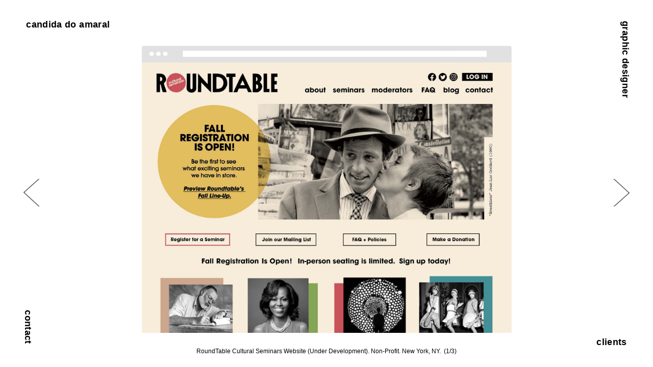

--- FILE ---
content_type: text/html
request_url: https://candidadoamaral.com/index.html
body_size: 1705
content:
<!doctype html>
<html>
<head>
    <meta charset="UTF-8">
    <title>Hello, Candida!</title>
    <meta name="Candida do Amaral" content="Candida do Amaral is a Graphic Designer based in New York City. ">
    <link rel="stylesheet" href="cda2_stylesheet.css?version=1.0">
    <link rel="icon" type="image/png" href="/favicon.png"/>
</head>

<body>
    
    <!-- Header -->
    
    <header>
 
    <section class="site-nav">

        <article class="top-nav">      
            <div class="me">
            <a href="index.html" target="_self"><h1>candida do amaral</h1></a>
            </div>      
            <div class="about">
            <a href="about.html" target="_self"><h1>graphic designer</h1></a>
            </div>
        </article>                   

    </section>            

    </header>
    
    <!-- Main Content -->
    
    <main>
            
        <!-- In this section I want to have a carousel of samples with active arrow buttons. -->
        <!-- Below each sample I want to have small description type that rotates with the samples. -->
                    
<div class="slideshow-container">

<div class="mySlides fade">
  <img src="images/ROUNDTABLE_homepage.jpg" alt="" style="width:100%">
  <div class="text">RoundTable Cultural Seminars Website (Under Development).  Non-Profit.  New York, NY. &nbsp;(1/3)</div>
</div>

<div class="mySlides fade">
  <img src="images/ROUNDTABLE_moderators.jpg" alt="" style="width:100%">
  <div class="text">RoundTable Cultural Seminars Website (Under Development).  Non-Profit.  New York, NY. &nbsp;(2/3)</div>
</div>

<div class="mySlides fade">
  <img src="images/ROUNDTABLE_seminar.png" alt="" style="width:100%">
  <div class="text">RoundTable Cultural Seminars Website (Under Development).  Non-Profit.  New York, NY. &nbsp;(3/3)</div>
</div>

<div class="mySlides fade">
  <img src="images/ACROMUKTI_about.jpg" alt="" style="width:100%">
  <div class="text">Akromukhti Website.  Sandhi Ferreira, Aerial Performer / Yoga Teacher.  New York, NY. &nbsp;(1/3)</div>
</div>

<div class="mySlides fade">
  <img src="images/ACROMUKTI_classes.jpg" alt="" style="width:100%">
  <div class="text">Akromukhti Website.  Sandhi Ferreira, Aerial Performer / Yoga Teacher.  New York, NY. &nbsp;(2/3)</div>
</div>

<div class="mySlides fade">
  <img src="images/ACROMUKTI_events.jpg" alt="" style="width:100%">
  <div class="text">Akromukhti Website.  Sandhi Ferreira, Aerial Performer / Yoga Teacher.  New York, NY. &nbsp;(3/3)</div>
</div>
    
<div class="mySlides fade">
  <img src="images/OF_WEBSITE_hero_aerial.png" alt="" style="width:100%">
  <div class="text">Om Factory Website Redesign (Under Development).  Om Factory Yoga International.  New York, NY. &nbsp;(1/2)</div>
</div>

<div class="mySlides fade">
  <img src="images/OF_WEBSITE_hero_AYTTa.png" alt="" style="width:100%">
  <div class="text">Om Factory Website Redesign (Under Development).  Om Factory Yoga International.  New York, NY. &nbsp;(2/2)</div>
</div>

<div class="mySlides fade">
  <img src="images/MEGAMEDIA_services.jpg" alt="" style="width:100%">
  <div class="text">MegaMedia Consulting Website (Services).  Megan Meany, Communications Consultant.  New York, NY.</div>
</div>

<div class="mySlides fade">
  <img src="images/KidsYoga3_Asanas.jpg" alt="" style="width:100%">
  <div class="text">Teacher Training Manual Series: Kids Yoga.  Om Factory Yoga International.  New York, NY. &nbsp;(1/2)</div>
</div>

<div class="mySlides fade">
  <img src="images/KidsYoga4_Samadhi.jpg" alt="" style="width:100%">
  <div class="text">Teacher Training Manual Series: Kids Yoga.  Om Factory Yoga International.  New York, NY. &nbsp;(2/2)</div>
</div>

<div class="mySlides fade">
  <img src="images/Anatomy1_FullFrontal.png" alt="" style="width:100%">
  <div class="text">Teacher Training Manual Series: Anatomy.  Om Factory Yoga International.  New York, NY. &nbsp;(1/3)</div>
</div>

<div class="mySlides fade">
  <img src="images/Anatomy2_Diaphragm.png" alt="" style="width:100%">
  <div class="text">Teacher Training Manual Series: Anatomy.  Om Factory Yoga International.  New York, NY. &nbsp;(2/3)</div>
</div>

<div class="mySlides fade">
  <img src="images/Anatomy3_Spine.png" alt="" style="width:100%">
  <div class="text">Teacher Training Manual Series: Anatomy.  Om Factory Yoga International.  New York, NY. &nbsp;(3/3)</div>
</div>

<div class="mySlides fade">
  <img src="images/OF_OutdoorSignage.png" alt="" style="width:100%">
  <div class="text">Outdoor Studio Signage.  Om Factory Yoga International.  New York, NY.</div>
</div>

<div class="mySlides fade">
  <img src="images/OF_OutdoorSignage_sky.png" alt="" style="width:100%">
  <div class="text">Outdoor Studio Signage (Circus Version).  Om Factory Yoga International.  New York, NY.</div>
</div>

<div class="mySlides fade">
  <img src="images/InstagramSliders_OF.png" alt="" style="width:100%">
  <div class="text">Instagram Promotions, Various.  Om Factory Yoga International.  New York, NY.</div>
</div>

<div class="mySlides fade">
  <img src="images/Korea_OnlinePromo1.png" alt="" style="width:100%">
  <div class="text">Promotional Web Sliders. Om Factory Yoga International.  Seoul, Korea. </div>
</div>
    
<div class="mySlides fade">
  <img src="images/Korea_OnlinePromo3.png" alt="" style="width:100%">
  <div class="text">Promotional Web Sliders. Om Factory Yoga International.  New York, NY. </div>
</div>

<div class="mySlides fade">
  <img src="images/OF_StudioSignage.png" alt="" style="width:100%">
  <div class="text">In-Studio Signage.  Om Factory Yoga International.  New York, NY.</div>
</div>

<div class="mySlides fade">
  <img src="images/OF_Schedules.png" alt="" style="width:100%">
  <div class="text">In-Studio Schedules.  Om Factory Yoga International.  New York, NY.</div>
</div>

<div class="mySlides fade">
  <img src="images/Allure_Booka_JLO.png" alt="" style="width:100%">
  <div class="text">Allure Magazine Bookalog Promotion.  Condé Nast Publications.  New York, NY.</div>
</div>
    
<div class="mySlides fade">
  <img src="images/MSL_MAGA_summer.png" alt="" style="width:100%">
  <div class="text">Martha Stewart Living Magalog Promotion.  Martha Stewart Omnimedia.  New York, NY.</div>
</div>

<div class="mySlides fade">
  <img src="images/BodyShop_WL_booklet.png" alt="" style="width:100%">
  <div class="text">The Body Shop Membership Brochure.  Partnership with Martha Stewart Omnimedia.  New York, NY.</div>
</div>

<div class="mySlides fade">
  <img src="images/KIDSPARTY_Otto.gif" alt="" style="width:100%">
  <div class="text">Kids Birthday Invitation Animated GIF.  OTTO.  New York, NY.</div>
</div>

<div class="mySlides fade">
  <img src="images/KIDSPARTY_Zoe.gif" alt="" style="width:100%">
  <div class="text">Kids Birthday Invitation Animated GIF.  ZOE.  New York, NY.</div>
</div>

<a class="prev" onclick="plusSlides(-1)">&#10094;</a>
<a class="next" onclick="plusSlides(1)">&#10095;</a>

</div>

<br/>
<br/>
<br/>
<br/>

<script>
var slideIndex = 1;
showSlides(slideIndex);

function plusSlides(n) {
  showSlides(slideIndex += n);
}

function currentSlide(n) {
  showSlides(slideIndex = n);
}

function showSlides(n) {
  var i;
  var slides = document.getElementsByClassName("mySlides");
  var dots = document.getElementsByClassName("dot");
  if (n > slides.length) {slideIndex = 1}    
  if (n < 1) {slideIndex = slides.length}
  for (i = 0; i < slides.length; i++) {
      slides[i].style.display = "none";  
  }
  for (i = 0; i < dots.length; i++) {
      dots[i].className = dots[i].className.replace("active", "");
  }
  slides[slideIndex-1].style.display = "block";  
  dots[slideIndex-1].className += "active";
}
</script>
<br/>
<br/>
<br/>
<br/>

<!-- END slidehow test with buttons etc --> 
    
    
    
    </main>
    
    <!-- End Main Content -->
    
    <!-- Footer -->
    
    <footer>

    <section class="site-nav">
       
        <article class="bottom-nav"> 
        
            <div class="contact">
            <a href="mailto:hello@candidadoamaral.com" target="_blank"><h1>contact</h1></a>
            </div>  
    
            <div class="clients">
            <a href="clients.html" target="_self"><h1>clients</h1></a>
            </div>
            
        </article>
    
    </section>          
    
    </footer>
    
</body>
</html>

--- FILE ---
content_type: text/css
request_url: https://candidadoamaral.com/cda2_stylesheet.css?version=1.0
body_size: 1266
content:
@charset "UTF-8";
/* CSS Document */

html,
html * {
  box-sizing: border-box;
  margin: 0;
  padding: 0;
}

body {
	font-family: Arial, sans-serif;
	font-size: 1vw;
	background-color: white;
}

header {
    position: fixed;
    padding: 3em 4em 0em;
    top: 0;
    left: 0;
    width: 100%;
}

footer {
    position: fixed;
    padding: 3em 4em 3em 1em;
    bottom: 0;
    left: 0;
    width: 100%;
}

h1 {
    color: #000000;
	font-size: 18px;
	letter-spacing: .02em;
}

h6 {
    font-size: small;
    font-weight: normal;
    text-align: center
}

.site-nav {
	position: relative;
	float: left;
	display: block !important;
	width: 100%;
	background-color: none;
}

.site-nav a:link {
    cursor: pointer;
    background-color: transparent; 
	text-decoration: none;
}

.site-nav a:hover {
	position: relative;
	float: left;   
    background-color: yellow;
}

.me {
	position: relative;
	float: left;    
}

.about {
	position: relative;
	float: right;    
    transform: matrix(0,1,-1,0,72,68);
}

.clients {
	position: relative;
	float: right;    
}

.contact {
	position: relative;
	float: left;
    transform: matrix(0,1,-1,0,8,-30);
}

.row::after {
    content: "";
    clear: both;
    display: table;
}

.bio {
    background: none;
    font-size: 18px;
    line-height: 20px;
    float: left;
	display: block;
	position: relative;
    margin: 7em 4em 9em 9em;
    width: 410px;
}

/* BIO IMAGE */

.bio-image{
    background: none;
    float: left;
	display: block;
	position: relative;
    margin: 4.5em 2em 12em 0em;
    padding-right: 10em;
    padding-top: 115px;
    width: 570px;
}


.list {
    background: none;
    font-size: 13px;
    line-height: 17px;
    float: left;
	display: block;
	position: relative;
    margin: 11em 14em;
    width: 83%;
}

.list-publishing {
	background-color: none;
    float: left;
    padding: 0 5em 0 0;
}

.list-misc {
	background-color: none;
}


/* ------------- SLIDESHOW STUFF ------------- */

/* Slideshow container */
.slideshow-container {
  width: 68%;
  position: relative;
  top: 7em;
  margin: auto;
  display: block;
}

/* Centered Image Code

img {
  display: block;
  width: 60%;
  margin: auto;
}

*/

/* Next & previous buttons */
.prev, .next {
  cursor: pointer;
  position: absolute;
  top: 50%;
  width: auto;
  padding: 16px;
  margin-top: -22px;
  margin-right: -9em;
  margin-left: -9em;
  color: white;
  font-weight: normal;
  font-size: 18px;
  transition: 0.6s ease;
  border-radius: 0 3px 3px 0;
  user-select: none;
}

.prev {
  background-image: url("images/L_arrow.png");
  background-repeat: no-repeat; 
  background-position: center; 
  color: transparent; /* Hide the 'submit' text */ 
  border: none; /* Remove the border */
}

/* Position the "next button" to the right */
.next {
  right: 0;
  background-image: url("images/R_arrow.png");  
  background-repeat: no-repeat; 
  background-position: center; 
  color: transparent; /* Hide the 'submit' text */ 
  border: none; /* Remove the border */
}

/* Caption text */
.text {
  color: #000000;
  font-size: 12px;
  position: absolute;
  bottom: -40px;
  width: 100%;
  text-align: center;
}

/* Fading animation */
.fade {
  -webkit-animation-name: fade;
  -webkit-animation-duration: 1.5s;
  animation-name: fade;
  animation-duration: 1.5s;
}

@-webkit-keyframes fade {
  from {opacity: .4} 
  to {opacity: 1}
}

@keyframes fade {
  from {opacity: .4} 
  to {opacity: 1}
}

/* On smaller screens, decrease text size */
@media only screen and (max-width: 300px) {
  .prev, .next,.text {font-size: 11px}
}

/* ---------- for later --------------- */

	a:visited {
	  color: black;
	  background-color: transparent;
	  text-decoration: none;
	}

/* ---------- center an image --------------- */

.samples-slider figure img{
    display: block;
    margin-left: auto;
    margin-right: auto;
}
 /* ---------- rotate menu type --------------- */

text {
    font-family: HelveticaNeue;
	color: #000000;
	font-size: 24px;
	line-height: 70px;
	transform: matrix(0,1,-1,0,0,0);
    }   

/* -----------  replace button with image? -------------- */

div.wpforms-container-full .wpforms-form button[type=submit] {
 
background-image: url(http://yoursite.com/your-image.jpg);
background-repeat: no-repeat; 
background-size: cover; 
background-position: center; 
color: transparent; /* Hide the 'submit' text */ 
border: none; /* Remove the border */
 
}

/* Number text (1/3 etc) */

/* HTML  <div class="numbertext">1 / 3</div> */

.numbertext {
  color: #000000;
  font-size: 12px;
  padding: 8px 12px;
  position: absolute;
  top: 0;
}


